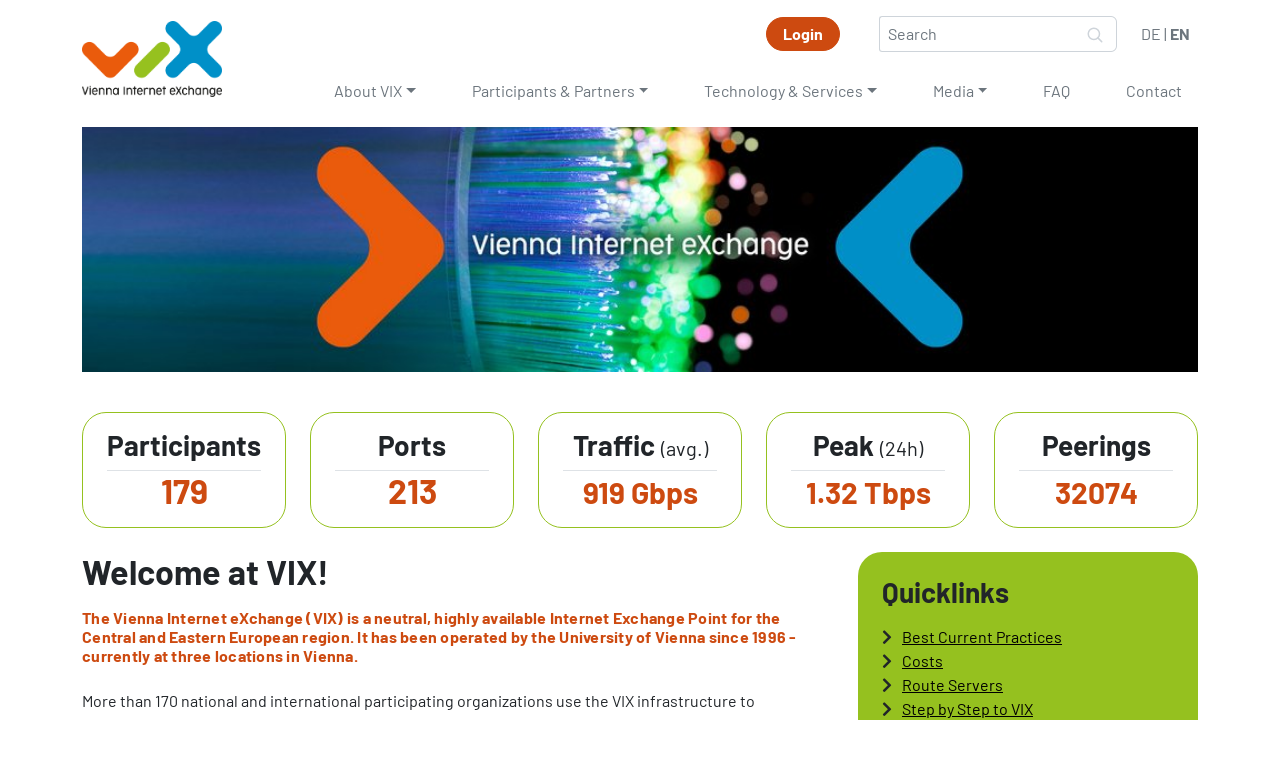

--- FILE ---
content_type: text/html; charset=utf-8
request_url: https://www.vix.at/en/
body_size: 7244
content:
<!DOCTYPE html>
<html dir="ltr" lang="en-US">
<head>

<meta charset="utf-8">
<!-- 
	This website is powered by TYPO3 - inspiring people to share!
	TYPO3 is a free open source Content Management Framework initially created by Kasper Skaarhoj and licensed under GNU/GPL.
	TYPO3 is copyright 1998-2026 of Kasper Skaarhoj. Extensions are copyright of their respective owners.
	Information and contribution at https://typo3.org/
-->


<link rel="icon" href="/_assets/f8a646c9000548942c52bd4e5e1ab92d/Icons/favicon.ico" type="image/png">
<title>VIX: Welcome at VIX!</title>
<meta name="generator" content="TYPO3 CMS" />
<meta name="description" content="The Vienna Internet eXchange (VIX) is a neutral, highly available Internet Exchange Point for the Central and Eastern European region. It has been operated by the University of Vienna since 1996 - currently at three locations in Vienna." />
<meta name="viewport" content="width=device-width, initial-scale=1" />
<meta name="twitter:card" content="summary" />


<link rel="stylesheet" href="/typo3temp/assets/css/7015c8c4ac5ff815b57530b221005fc6.css?1756984734" media="all">
<link rel="stylesheet" href="/_assets/f8a646c9000548942c52bd4e5e1ab92d/Styles/layout.css?1756984489" media="all" title="layout">
<link href="/_assets/f6ef6adaf5c92bf687a31a3adbcb0f7b/Css/news-basic.css?1756984490" rel="stylesheet" >






<link rel="canonical" href="https://www.vix.at/en/"/>

<link rel="alternate" hreflang="de-AT" href="https://www.vix.at/"/>
<link rel="alternate" hreflang="en-US" href="https://www.vix.at/en/"/>
<link rel="alternate" hreflang="x-default" href="https://www.vix.at/"/>
</head>
<body class="d-flex flex-column">
<div class="container-fluid fixed-top bg-white" id="header-container"><div class="container"><header class="pt-3 position-relative d-print-none"><div class="nav-header flex-nowrap justify-content-between align-items-end position-relative position-lg-absolute end-0" id="nav-top"><div class="d-flex align-items-baseline justify-content-between mb-3 mb-lg-0 text-secondary"><!-- Login Button start --><a class="btn btn-danger rounded-pill px-3 py-1 fw-bold text-white me-2 me-lg-4" role="button" href="https://portal.vix.at/" target="_blank">Login</a><!-- Login Button end --><!-- Search start --><form class="ms-3" role="search" method="post"
      action="/en/search?tx_indexedsearch_pi2%5Baction%5D=search&amp;tx_indexedsearch_pi2%5Bcontroller%5D=Search&amp;cHash=bb4d221a8b0a66a8252adc86aea4ad63"><div class="input-group"><label for="search" class="visually-hidden">Search</label><input class="form-control p-1 px-2 rounded-start-1 border-end-0" type="text" placeholder="Search" aria-label="Search"
               name="tx_indexedsearch_pi2[search][sword]" value=""><button class="btn btn-outline-light border-start-0 pt-1" type="submit"><svg xmlns="http://www.w3.org/2000/svg" width="18" height="18" fill="none" stroke="currentColor"
                 stroke-linecap="round" stroke-linejoin="round" stroke-width="2" class="" role="img"
                 viewBox="0 0 24 24"><title>Search</title><circle cx="10.5" cy="10.5" r="7.5"></circle><path d="M21 21l-5.2-5.2"></path></svg></button></div></form><!-- Search end --><!-- Language Selection start --><div class="nav-header-language ms-3 ms-lg-4 mb-1 text-nowrap me-2"><div class="sr-only">Select Language</div><a href="/" hreflang="de-AT" title="Deutsch" >DE</a>
			|
		
			<a href="/en/" hreflang="en-US" title="English" 
			class="active">EN</a></div><!-- Language Selection end --></div></div><!-- Mainmenu start --><nav class="navbar navbar-expand-lg"><div class="container-fluid align-items-end px-0"><a class="navbar-brand mb-3 me-5" href="/en/"><div class="navbar-logo"></div></a><button class="navbar-toggler mb-3" type="button" data-bs-toggle="collapse" data-bs-target="#navbarMarkup" aria-controls="navbarMarkup" aria-expanded="false" aria-label="Toggle navigation"><span class="fas fa-bars text-secondary"></span></button><div class="collapse navbar-collapse align-items-end p-2" id="navbarMarkup"><ul class="navbar-nav align-content-end d-lg-none" id="mobileNavbarContainer"><li class="nav-item"><a class="nav-link py-sm-1 py-lg-3 dropdown-toggle" id="navbarDropdownMain_0" role="button" href="#mobile-submenu-0" data-bs-toggle="collapse">
									About VIX
								</a><ul class="list-unstyled collapse py-sm-1" id="mobile-submenu-0"><li><a class="dropdown-item ps-3 py-sm-1" href="/en/about-vix/vienna-internet-exchange">Vienna Internet eXchange</a></li><li><a class="dropdown-item ps-3 py-sm-1 dropdown-toggle" href="#mobile-submenu-0-1" data-bs-toggle="collapse">Traffic Statistics</a><ul class="list-unstyled ps-3 py-sm-1 collapse" id="mobile-submenu-0-1"><li><a class="dropdown-item ps-3" href="/en/about-vix/traffic-statistics/total-statistics">Total Statistics</a></li><li><a class="dropdown-item ps-3" href="/en/about-vix/traffic-statistics/ipv4-statistics">IPv4 Statistics</a></li><li><a class="dropdown-item ps-3" href="/en/about-vix/traffic-statistics/ipv6-statistics">IPv6 Statistics</a></li></ul></li><li><a class="dropdown-item ps-3 py-sm-1" href="/en/about-vix/locations">Locations</a></li><li><a class="dropdown-item ps-3 py-sm-1" href="/en/about-vix/team">Team</a></li><li><a class="dropdown-item ps-3 py-sm-1" href="/en/about-vix/history">History</a></li></ul></li><li class="nav-item"><a class="nav-link py-sm-1 py-lg-3 dropdown-toggle" id="navbarDropdownMain_1" role="button" href="#mobile-submenu-1" data-bs-toggle="collapse">
									Participants &amp; Partners
								</a><ul class="list-unstyled collapse py-sm-1" id="mobile-submenu-1"><li><a class="dropdown-item ps-3 py-sm-1 dropdown-toggle" href="#mobile-submenu-1-0" data-bs-toggle="collapse">How to join VIX</a><ul class="list-unstyled ps-3 py-sm-1 collapse" id="mobile-submenu-1-0"><li><a class="dropdown-item ps-3" href="/en/participants-partners/how-to-join-vix/costs">Costs</a></li><li><a class="dropdown-item ps-3" href="/en/participants-partners/how-to-join-vix/formalities">Formalities</a></li><li><a class="dropdown-item ps-3" href="/en/participants-partners/how-to-join-vix/connection-types">Connection Types</a></li><li><a class="dropdown-item ps-3" href="/en/participants-partners/how-to-join-vix/vix-connection-agreement">VIX Connection Agreement</a></li><li><a class="dropdown-item ps-3" href="/en/participants-partners/how-to-join-vix/step-by-step-to-vix">Step by Step to VIX</a></li></ul></li><li><a class="dropdown-item ps-3 py-sm-1" href="/en/participants-partners/participants">Participants</a></li><li><a class="dropdown-item ps-3 py-sm-1" href="/en/participants-partners/carriers">Carriers</a></li><li><a class="dropdown-item ps-3 py-sm-1" href="/en/participants-partners/resellers">Resellers</a></li><li><a class="dropdown-item ps-3 py-sm-1" href="/en/participants-partners/peering-days">Peering Days</a></li></ul></li><li class="nav-item"><a class="nav-link py-sm-1 py-lg-3 dropdown-toggle" id="navbarDropdownMain_2" role="button" href="#mobile-submenu-2" data-bs-toggle="collapse">
									Technology &amp; Services
								</a><ul class="list-unstyled collapse py-sm-1" id="mobile-submenu-2"><li><a class="dropdown-item ps-3 py-sm-1" href="/en/technology-services/technology">Technology</a></li><li><a class="dropdown-item ps-3 py-sm-1" href="/en/technology-services/web-portal">Web Portal</a></li><li><a class="dropdown-item ps-3 py-sm-1" href="/en/technology-services/route-servers">Route Servers</a></li><li><a class="dropdown-item ps-3 py-sm-1" href="/en/technology-services/best-current-practices">Best Current Practices</a></li><li><a class="dropdown-item ps-3 py-sm-1" href="/en/technology-services/bgp-communities">BGP Communities</a></li></ul></li><li class="nav-item"><a class="nav-link py-sm-1 py-lg-3 dropdown-toggle" id="navbarDropdownMain_3" role="button" href="#mobile-submenu-3" data-bs-toggle="collapse">
									Media
								</a><ul class="list-unstyled collapse py-sm-1" id="mobile-submenu-3"><li><a class="dropdown-item ps-3 py-sm-1" href="/en/media/news">News</a></li><li><a class="dropdown-item ps-3 py-sm-1" href="/en/media/mailing-lists">Mailing Lists</a></li><li><a class="dropdown-item ps-3 py-sm-1" href="/en/media/download-press">Download &amp; Press</a></li><li><a class="dropdown-item ps-3 py-sm-1" href="/en/media/photos-videos">Photos &amp; Videos</a></li><li><a class="dropdown-item ps-3 py-sm-1" href="/en/media/events">Events</a></li></ul></li><li class="nav-item"><a class="nav-link py-sm-1 py-lg-3" id="navbarDropdownMain_4" role="button" href="/en/faq">
									FAQ
								</a></li><li class="nav-item"><a class="nav-link py-sm-1 py-lg-3" id="navbarDropdownMain_5" role="button" href="/en/contact-imprint">
									Contact
								</a></li></ul><ul class="navbar-nav w-100 justify-content-between align-content-end ms-lg-5 d-none d-lg-flex" id="desktopNavbarContainer"><li class="nav-item"><a class="nav-link mainmenu-link py-sm-1 py-lg-3 dropdown-toggle " href="/en/about-vix" data-show-menu="#menu-0" id="menu-item-0">About VIX</a></li><li class="nav-item"><a class="nav-link mainmenu-link py-sm-1 py-lg-3 dropdown-toggle " href="/en/participants-partners" data-show-menu="#menu-1" id="menu-item-1">Participants &amp; Partners</a></li><li class="nav-item"><a class="nav-link mainmenu-link py-sm-1 py-lg-3 dropdown-toggle " href="/en/technology-services" data-show-menu="#menu-2" id="menu-item-2">Technology &amp; Services</a></li><li class="nav-item"><a class="nav-link mainmenu-link py-sm-1 py-lg-3 dropdown-toggle " href="/en/media" data-show-menu="#menu-3" id="menu-item-3">Media</a></li><li class="nav-item"><a class="nav-link mainmenu-link py-sm-1 py-lg-3 " href="/en/faq" id="menu-item-4">FAQ</a></li><li class="nav-item"><a class="nav-link mainmenu-link py-sm-1 py-lg-3 " href="/en/contact-imprint" id="menu-item-5">Contact</a></li></ul></div></div></nav><!-- Mainmenu end --></header></div></div><div class="row mt-1 d-none d-print-block"><div class="col-2"><img src="/_assets/f8a646c9000548942c52bd4e5e1ab92d/Images/Logos/VIX_logo_rgb.png" class="img-fluid ms-3" alt="VIX Logo"></div></div><!-- Menu Container start --><div class="container-fluid megamenu-container position-fixed p-0 px-lg-3" id="menu-0" aria-hidden="true"><div class="container p-0 px-lg-3"><div class="megamenu mb-3 p-0 py-3 px-lg-3" role="menu"><div class="row gx-0 h-100"><!-- Menu List left start --><div class="col-6 col-sm-4 col-megamenu-container"><div class="col-megamenu"><ul class="list-unstyled"><li class="megamenu-item"><a class="megamenu-item-link" href="/en/about-vix/vienna-internet-exchange">Vienna Internet eXchange</a></li><li class="megamenu-item"><a class="megamenu-item-link" data-show-submenu="#submenu-0-1" href="/en/about-vix/traffic-statistics" aria-label="Traffic Statistics">
														Traffic Statistics <i class="fas fa-chevron-right float-end megamenu-item-icon"></i></a></li><li class="megamenu-item"><a class="megamenu-item-link" href="/en/about-vix/locations">Locations</a></li><li class="megamenu-item"><a class="megamenu-item-link" href="/en/about-vix/team">Team</a></li><li class="megamenu-item"><a class="megamenu-item-link" href="/en/about-vix/history">History</a></li></ul></div></div><!-- Menu List left end --><!-- Menu List right start --><div class="col-6 col-sm-4"><div class="col-megamenu last"><ul class="list-unstyled megamenu-submenu" id="submenu-0-0"></ul><ul class="list-unstyled megamenu-submenu" id="submenu-0-1"><li class="megamenu-item"><a class="megamenu-item-link" href="/en/about-vix/traffic-statistics/total-statistics">Total Statistics</a></li><li class="megamenu-item"><a class="megamenu-item-link" href="/en/about-vix/traffic-statistics/ipv4-statistics">IPv4 Statistics</a></li><li class="megamenu-item"><a class="megamenu-item-link" href="/en/about-vix/traffic-statistics/ipv6-statistics">IPv6 Statistics</a></li></ul><ul class="list-unstyled megamenu-submenu" id="submenu-0-2"></ul><ul class="list-unstyled megamenu-submenu" id="submenu-0-3"></ul><ul class="list-unstyled megamenu-submenu" id="submenu-0-4"></ul></div></div><!-- Menu List right end --></div></div></div></div><!-- Menu Container end --><!-- Menu Container start --><div class="container-fluid megamenu-container position-fixed p-0 px-lg-3" id="menu-1" aria-hidden="true"><div class="container p-0 px-lg-3"><div class="megamenu mb-3 p-0 py-3 px-lg-3" role="menu"><div class="row gx-0 h-100"><!-- Menu List left start --><div class="col-6 col-sm-4 col-megamenu-container"><div class="col-megamenu"><ul class="list-unstyled"><li class="megamenu-item"><a class="megamenu-item-link" data-show-submenu="#submenu-1-0" href="/en/participants-partners/how-to-join-vix" aria-label="How to join VIX">
														How to join VIX <i class="fas fa-chevron-right float-end megamenu-item-icon"></i></a></li><li class="megamenu-item"><a class="megamenu-item-link" href="/en/participants-partners/participants">Participants</a></li><li class="megamenu-item"><a class="megamenu-item-link" href="/en/participants-partners/carriers">Carriers</a></li><li class="megamenu-item"><a class="megamenu-item-link" href="/en/participants-partners/resellers">Resellers</a></li><li class="megamenu-item"><a class="megamenu-item-link" href="/en/participants-partners/peering-days">Peering Days</a></li></ul></div></div><!-- Menu List left end --><!-- Menu List right start --><div class="col-6 col-sm-4"><div class="col-megamenu last"><ul class="list-unstyled megamenu-submenu" id="submenu-1-0"><li class="megamenu-item"><a class="megamenu-item-link" href="/en/participants-partners/how-to-join-vix/costs">Costs</a></li><li class="megamenu-item"><a class="megamenu-item-link" href="/en/participants-partners/how-to-join-vix/formalities">Formalities</a></li><li class="megamenu-item"><a class="megamenu-item-link" href="/en/participants-partners/how-to-join-vix/connection-types">Connection Types</a></li><li class="megamenu-item"><a class="megamenu-item-link" href="/en/participants-partners/how-to-join-vix/vix-connection-agreement">VIX Connection Agreement</a></li><li class="megamenu-item"><a class="megamenu-item-link" href="/en/participants-partners/how-to-join-vix/step-by-step-to-vix">Step by Step to VIX</a></li></ul><ul class="list-unstyled megamenu-submenu" id="submenu-1-1"></ul><ul class="list-unstyled megamenu-submenu" id="submenu-1-2"></ul><ul class="list-unstyled megamenu-submenu" id="submenu-1-3"></ul><ul class="list-unstyled megamenu-submenu" id="submenu-1-4"></ul></div></div><!-- Menu List right end --></div></div></div></div><!-- Menu Container end --><!-- Menu Container start --><div class="container-fluid megamenu-container position-fixed p-0 px-lg-3" id="menu-2" aria-hidden="true"><div class="container p-0 px-lg-3"><div class="megamenu mb-3 p-0 py-3 px-lg-3" role="menu"><div class="row gx-0 h-100"><!-- Menu List left start --><div class="col-6 col-sm-4 col-megamenu-container"><div class="col-megamenu"><ul class="list-unstyled"><li class="megamenu-item"><a class="megamenu-item-link" href="/en/technology-services/technology">Technology</a></li><li class="megamenu-item"><a class="megamenu-item-link" href="/en/technology-services/web-portal">Web Portal</a></li><li class="megamenu-item"><a class="megamenu-item-link" href="/en/technology-services/route-servers">Route Servers</a></li><li class="megamenu-item"><a class="megamenu-item-link" href="/en/technology-services/best-current-practices">Best Current Practices</a></li><li class="megamenu-item"><a class="megamenu-item-link" href="/en/technology-services/bgp-communities">BGP Communities</a></li></ul></div></div><!-- Menu List left end --><!-- Menu List right start --><div class="col-6 col-sm-4"><div class="col-megamenu last"><ul class="list-unstyled megamenu-submenu" id="submenu-2-0"></ul><ul class="list-unstyled megamenu-submenu" id="submenu-2-1"></ul><ul class="list-unstyled megamenu-submenu" id="submenu-2-2"></ul><ul class="list-unstyled megamenu-submenu" id="submenu-2-3"></ul><ul class="list-unstyled megamenu-submenu" id="submenu-2-4"></ul></div></div><!-- Menu List right end --></div></div></div></div><!-- Menu Container end --><!-- Menu Container start --><div class="container-fluid megamenu-container position-fixed p-0 px-lg-3" id="menu-3" aria-hidden="true"><div class="container p-0 px-lg-3"><div class="megamenu mb-3 p-0 py-3 px-lg-3" role="menu"><div class="row gx-0 h-100"><!-- Menu List left start --><div class="col-6 col-sm-4 col-megamenu-container"><div class="col-megamenu"><ul class="list-unstyled"><li class="megamenu-item"><a class="megamenu-item-link" href="/en/media/news">News</a></li><li class="megamenu-item"><a class="megamenu-item-link" href="/en/media/mailing-lists">Mailing Lists</a></li><li class="megamenu-item"><a class="megamenu-item-link" href="/en/media/download-press">Download &amp; Press</a></li><li class="megamenu-item"><a class="megamenu-item-link" href="/en/media/photos-videos">Photos &amp; Videos</a></li><li class="megamenu-item"><a class="megamenu-item-link" href="/en/media/events">Events</a></li></ul></div></div><!-- Menu List left end --><!-- Menu List right start --><div class="col-6 col-sm-4"><div class="col-megamenu last"><ul class="list-unstyled megamenu-submenu" id="submenu-3-0"></ul><ul class="list-unstyled megamenu-submenu" id="submenu-3-1"></ul><ul class="list-unstyled megamenu-submenu" id="submenu-3-2"></ul><ul class="list-unstyled megamenu-submenu" id="submenu-3-3"></ul><ul class="list-unstyled megamenu-submenu" id="submenu-3-4"></ul></div></div><!-- Menu List right end --></div></div></div></div><!-- Menu Container end --><div class="container carousel-container mt-5 mt-lg-0 d-print-none"><div id="carousel" class="carousel slide mb-3"><div class="carousel-inner"><div class="carousel-item active"><div class="carousel-item-image" style="background-image: url('/fileadmin/_processed_/9/8/csm_header_home_d38904d3ff.jpg');"></div></div></div></div></div><main class="container main-container pb-2 d-flex flex-column flex-grow-1"><!--TYPO3SEARCH_begin--><div class="_d-none _d-lg-block order-5 order-lg-0"><div class="tx-insight"><div class="metrics"><div class="column"><div class="item"><p class="title">
                    Participants
                </p><p class="value"><a href="/en/participants-partners/participants">
                        179
                    </a></p></div></div><div class="column"><div class="item"><p class="title">Ports</p><p class="value"><a href="/en/participants-partners/how-to-join-vix/costs">
                        213
                    </a></p></div></div><div class="column"><div class="item"><p class="title">Traffic <span class="fs-5 fw-normal">(avg.)</span></p><p class="value"><a href="/en/about-vix/traffic-statistics/total-statistics"><small>919 Gbps</small></a></p></div></div><div class="column"><div class="item"><p class="title">Peak <span class="fs-5 fw-normal">(24h)</span></p><p class="value"><a href="/en/about-vix/traffic-statistics/total-statistics"><small style="white-space: pre">1.32 Tbps</small></a></p></div></div><div class="column"><div class="item"><p class="title">Peerings <span class="fs-5 fw-normal"></span></p><p class="value"><a href="/en/technology-services/route-servers"><small>32074</small></a></p></div></div></div></div></div><div class="mb-4 order-0 order-lg-5" ><div class="row gx-5"><div class="col-sm-12 col-lg-8 order-last order-lg-first"><h1 class="pb-2 mb-2">
						Welcome at VIX!
					</h1><h6 class="text-danger teaser fw-bold mb-4">
							The Vienna Internet eXchange (VIX) is a neutral, highly available Internet Exchange Point for the Central and Eastern European region. It has been operated by the University of Vienna since 1996 - currently at three locations in Vienna.
						</h6><div id="c4247" class="frame frame-default frame-type-container_1col frame-layout-0"><a id="c4256"></a><div class="row g-3 g-lg-5 mb-3"><div class="col-sm-12 col-lg-12"><div id="c4250" class="frame frame-default frame-type-textmedia frame-layout-0"><a id="c4252"></a><div class="ce-textpic ce-center ce-above"><div class="ce-bodytext"><p>More than 170 national and international participating organizations use the VIX infrastructure to optimize their regional Internet traffic. Participants include Internet Service Providers, Cloud Providers, Content Providers, Content Delivery Networks and Research &amp; Education Networks.</p></div></div></div></div></div></div><div id="c3616" class="frame frame-default frame-type-container_2col frame-layout-0 frame-space-before-small"><a id="c3728"></a><div class="row g-3 g-lg-5 mb-3"><div class="col-sm-12 col-lg-6"><div id="c3618" class="frame frame-default frame-type-textmedia frame-layout-0"><a id="c3724"></a><header><h2 class="">
                About VIX
            </h2></header><div class="ce-textpic ce-left ce-above"><div class="ce-gallery ce-border" data-ce-columns="1" data-ce-images="1"><div class="ce-row row row-cols-1
            
            
            
            
            g-3"><div class="col"><figure class="image"><a href="/en/about-vix"><img class="image-embed-item" alt="Symbolic Image" src="/fileadmin/_processed_/f/f/csm_header_about_small_36b172ed43.jpg" width="596" height="357" loading="lazy" /></a></figure></div></div></div><div class="ce-bodytext"><p>You want to know what we do, who we are and where you can find us, how the VIX has evolved and to what extent it is used today?</p><ul><li><a href="/en/about-vix">more</a></li></ul></div></div></div></div><div class="col-sm-12 col-lg-6"><div id="c3621" class="frame frame-default frame-type-textmedia frame-layout-0"><a id="c3720"></a><header><h2 class="">
                Participants &amp; Partners
            </h2></header><div class="ce-textpic ce-left ce-above"><div class="ce-gallery ce-border" data-ce-columns="1" data-ce-images="1"><div class="ce-row row row-cols-1
            
            
            
            
            g-3"><div class="col"><figure class="image"><a href="/en/participants-partners"><img class="image-embed-item" alt="Symbolic Image" src="/fileadmin/_processed_/4/8/csm_header_partners_small_9131ef98c4.jpg" width="596" height="357" loading="lazy" /></a></figure></div></div></div><div class="ce-bodytext"><p>We proudly present: our participants, carriers and resellers! Moreover, all relevant information for those who would like to join us in future.</p><ul><li><a href="/en/participants-partners">more</a></li></ul></div></div></div></div></div></div><div id="c3632" class="frame frame-default frame-type-container_2col frame-layout-0"><a id="c3740"></a><div class="row g-3 g-lg-5 mb-3"><div class="col-sm-12 col-lg-6"><div id="c3622" class="frame frame-default frame-type-textmedia frame-layout-0"><a id="c3736"></a><header><h2 class="">
                Technology &amp; Services
            </h2></header><div class="ce-textpic ce-left ce-above"><div class="ce-gallery ce-border" data-ce-columns="1" data-ce-images="1"><div class="ce-row row row-cols-1
            
            
            
            
            g-3"><div class="col"><figure class="image"><a href="/en/technology-services"><img class="image-embed-item" alt="Symbolic Image" src="/fileadmin/_processed_/8/d/csm_header_technology_small_1487cdccac.jpg" width="596" height="357" loading="lazy" /></a></figure></div></div></div><div class="ce-bodytext"><p>Our corner for (future) peering experts: Here you can learn more about our technical infrastructure and how you can best use it.</p><ul><li><a href="/en/technology-services">more</a></li></ul></div></div></div></div><div class="col-sm-12 col-lg-6"><div id="c3626" class="frame frame-default frame-type-textmedia frame-layout-0"><a id="c3732"></a><header><h2 class="">
                Media
            </h2></header><div class="ce-textpic ce-left ce-above"><div class="ce-gallery ce-border" data-ce-columns="1" data-ce-images="1"><div class="ce-row row row-cols-1
            
            
            
            
            g-3"><div class="col"><figure class="image"><a href="/en/media"><img class="image-embed-item" alt="Symbolic Image" src="/fileadmin/_processed_/c/e/csm_header_media_small_c55c61caa1.jpg" width="596" height="357" loading="lazy" /></a></figure></div></div></div><div class="ce-bodytext"><p>This section is less about hard facts and more about news, downloads, photos and events. We think it's still interesting.</p><ul><li><a href="/en/media">more</a></li></ul></div></div></div></div></div></div><div id="c3716" class="frame frame-default frame-type-div frame-layout-0"><a id="c3752"></a><hr class="ce-div" /></div><div id="c3" class="frame frame-default frame-type-container_2col frame-layout-0"><a id="c3764"></a><header><h2 class="">
                International Collaborations
            </h2></header><div class="row g-3 g-lg-5 mb-3"><div class="col-sm-12 col-lg-6"><div id="c1991" class="frame frame-box frame-type-textmedia frame-layout-0"><a id="c3760"></a><header><h3 class="">
                Peering Days
            </h3></header><div class="ce-textpic ce-left ce-above"><div class="ce-bodytext"><p>This annual conference, co-hosted by VIX, is an excellent opportunity to gain access to expert knowledge and make valuable contacts.</p><ul><li><a href="/en/participants-partners/peering-days">more</a></li></ul></div></div></div></div><div class="col-sm-12 col-lg-6"><div id="c323" class="frame frame-box frame-type-textmedia frame-layout-0"><a id="c3756"></a><header><h3 class="">
                Euro-IX
            </h3></header><div class="ce-textpic ce-left ce-above"><div class="ce-bodytext"><p>VIX is a founding member of the European Internet Exchange Association (Euro-IX), established in 2001 by Europe's leading Internet Exchange Points.</p><ul><li><a href="https://www.euro-ix.net/en/" target="_blank" rel="noreferrer">euro-ix.net</a></li></ul></div></div></div></div></div></div></div><div class="col-sm-12 col-lg-4 order-first order-lg-last mb-3 mb-md-0 d-flex flex-column d-print-none"><div id="c6867" class="frame frame-box frame-type-container_1col frame-layout-0"><a id="c6875"></a><header><h2 class="">
                Quicklinks
            </h2></header><div class="row g-3 g-lg-5 mb-3"><div class="col-sm-12 col-lg-12"><div id="c6870" class="frame frame-default frame-type-menu_categorized_pages frame-layout-0"><a id="c6879"></a><ul><li><a href="/en/technology-services/best-current-practices" title="Best Current Practices"><span>Best Current Practices</span></a></li><li><a href="/en/participants-partners/how-to-join-vix/costs" title="Costs"><span>Costs</span></a></li><li><a href="/en/technology-services/route-servers" title="Route Servers"><span>Route Servers</span></a></li><li><a href="/en/participants-partners/how-to-join-vix/step-by-step-to-vix" title="Step by Step to VIX"><span>Step by Step to VIX</span></a></li><li><a href="/en/about-vix/traffic-statistics" title="Traffic Statistics"><span>Traffic Statistics</span></a></li></ul></div></div></div></div><div id="c1247" class="frame frame-outline frame-type-news_pi1 frame-layout-0"><a id="c1271"></a><header><h2 class=""><a href="/en/media/news">News</a></h2></header><div class="news"><!--TYPO3SEARCH_end--><div class="news-list-view" id="news-container-1247"><div class="mb-3" itemscope="itemscope" itemtype="http://schema.org/Article"><div><span class="text-muted"><i class="fa fa-solid fa-newspaper"></i>&nbsp;
            <time itemprop="datePublished" datetime="2025-10-28">
                2025-10-28
            </time></span></div><h4>
        400 Gbps Ports Available!
    </h4><div><div class="teaser-text"><div itemprop="description"><p>We have upgraded our core infrastructure to the next level this summer and can now offer our participants 400&nbsp;Gbps ports at all three VIX locations at an affordable price. Under certain conditions, there is an additional 20&nbsp;% dual-site discount.</p></div></div></div><div><a class="more" title="400 Gbps Ports Available!" href="/en/participants-partners/how-to-join-vix/costs"><ul><li>more</li></ul></a></div></div><hr/><div class="mb-3" itemscope="itemscope" itemtype="http://schema.org/Article"><div><span class="text-muted"><i class="fa fa-solid fa-newspaper"></i>&nbsp;
            <time itemprop="datePublished" datetime="2025-10-21">
                2025-10-21
            </time></span></div><h4>
        Peering Days 2026
    </h4><div><div class="teaser-text"><div itemprop="description"><p>In 2026, the annual conference for network operators co-organized by VIX will take place from 23-25&nbsp;March at the beautiful Savoia Hotel Regency in Bologna, Italy. Registration is already open.</p></div></div></div><div><a class="more" title="Peering Days 2026" target="_blank" href="https://peeringdays.eu/"><ul><li>more</li></ul></a></div></div><hr/><div class="mb-3" itemscope="itemscope" itemtype="http://schema.org/Article"><div><span class="text-muted"><i class="fa fa-solid fa-newspaper"></i>&nbsp;
            <time itemprop="datePublished" datetime="2025-04-14">
                2025-04-14
            </time></span></div><h4>
        Peering Days 2025 - Review & Photos
    </h4><div><div class="teaser-text"><div itemprop="description"><p>Lively networking in a picturesque seaside setting: More than 1,000 bilateral meetings took place at this year's Peering Days in Split (25-27&nbsp;March). Presentation materials and photos are now available online.</p></div></div></div><div><a class="more" title="Peering Days 2025 - Review &amp; Photos" target="_blank" href="https://2025.peeringdays.eu/"><ul><li>more</li></ul></a></div></div></div><!--TYPO3SEARCH_begin--></div></div><div class="d-none d-lg-inline-block  w-100 mb-3 flex-grow-1 participants-widget-container"><div class="border border-1 border-success rounded-4 p-4"><h2 class="fw-bold pb-2 mb-2"><a href="/en/participants-partners/participants">Newest VIX Participants</a></h2><div class="tx-insight"><div class="overflow"><div class="mb-2 text-left"><strong title="Atlantis Telekomunikasyon Bilisim Hizmetleri San. Ve Tic. Ltd. Sti.">
                            Atlantis Telekomunikasyon Bilisim&hellip;
                        </strong><a title="www.atlantisnet.com.tr" rel="noopener" target="_blank" href="https://www.atlantisnet.com.tr"><i class="fas fa-globe"></i></a>&nbsp;
                        
                        <p class="text-secondary">
                            AS204457</p></div><div class="mb-2 text-left"><strong title="Bamboozle Web Services Inc.">
                            Bamboozle Web Services Inc.
                        </strong><p class="text-secondary">
                            AS200851</p></div><div class="mb-2 text-left"><strong title="ROMARG SRL">
                            ROMARG SRL
                        </strong><a title="https://www.romarg.ro" rel="noopener" target="_blank" href="https://www.romarg.ro"><i class="fas fa-globe"></i></a>&nbsp;
                        
                        <p class="text-secondary">
                            AS205275</p></div><div class="mb-2 text-left"><strong title="Xenox  lT &amp; Kommunikations GmbH">
                            Xenox  lT &amp; Kommunikations GmbH
                        </strong><a title="www.xenox-it.at" rel="noopener" target="_blank" href="https://www.xenox-it.at"><i class="fas fa-globe"></i></a>&nbsp;
                        
                        <p class="text-secondary">
                            AS215628</p></div></div></div></div></div></div></div></div><!--TYPO3SEARCH_end--></main><footer class="footer flex-shrink-0 bg-secondary d-print-none"><div class="container mt-1 py-2"><div class="row py-2 text-sm"><div class="col-sm-12 col-lg-7"><div class="d-block d-lg-flex"><div class="footer-logo me-3 mt-3"><a href="https://www.univie.ac.at/en/"><img src="/_assets/c915aff8c93c9d7f923a60c17c45488a/Images/univie-negativ.png" alt="" width="150"></a></div><div class="footer-text fs-6 px-lg-4 mt-4 mt-lg-0"><small>Vienna University Computer Center<br/>
				ACOnet & Vienna Internet eXchange<br/>
				Universitaetsstrasse 7, 1010 Vienna, Austria</small></div></div></div><div class="col-sm-12 col-lg-5 mt-4 mt-lg-0"><div class="d-block d-lg-flex justify-content-lg-end fs-6"><small><a href="/en/contact-imprint" class="px-2">Imprint</a>
                            |
                        
                            <a href="/en/privacy-policy" class="px-2">Privacy Policy</a>
                            |
                        
                            <a href="/en/sitemap" class="px-2">Sitemap</a>
                            |
                        
                            <a href="/en/search" class="px-2">Search</a></small></div><div class="d-block d-lg-flex justify-content-lg-end fs-6 mt-1"><small><a class="px-2" href="tel:+431427714030">+43 1 4277-14030</a>
                        |
                        <a class="px-2" href="#" data-mailto-token="hvdgoj5vyhdiVqds9vo" data-mailto-vector="-5">admin&nbsp;(at)&nbsp;vix.at</a></small></div><div class="d-block d-lg-flex justify-content-lg-end fs-6 mt-1"><small><a class="px-2" title="LinkedIn" target="_blank" href="https://at.linkedin.com/showcase/vix-%E2%80%93-vienna-internet-exchange/"><i class="fab fa-linkedin"></i></a></small></div></div></div></div></footer>

<script src="/_assets/f8a646c9000548942c52bd4e5e1ab92d/Scripts/app.min.js?1756984489"></script>
<script src="/_assets/f8a646c9000548942c52bd4e5e1ab92d/Scripts/lightbox.js?1756984489"></script>
<script src="/_assets/f6ef6adaf5c92bf687a31a3adbcb0f7b/JavaScript/AjaxPagination.js?1756984490"></script>
<script async="async" src="/_assets/2a58d7833cb34b2a67d37f5b750aa297/JavaScript/default_frontend.js?1756984489"></script>


</body>
</html>